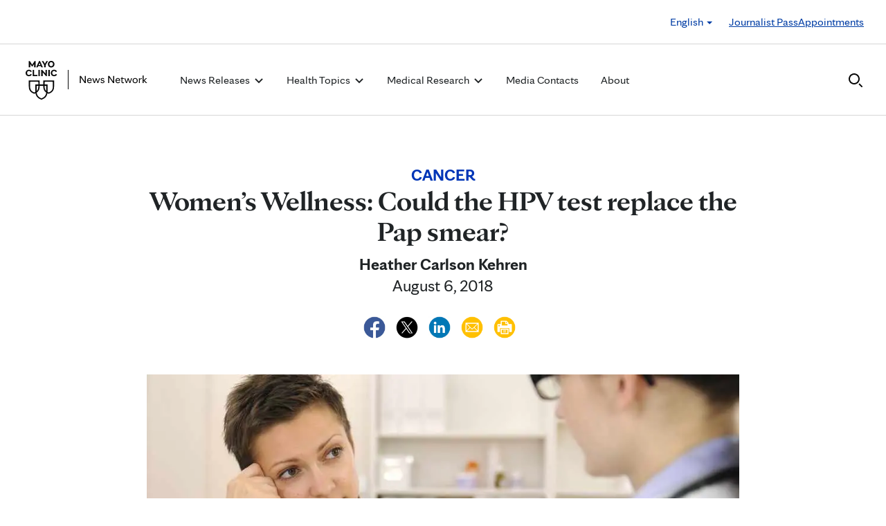

--- FILE ---
content_type: text/html; charset=UTF-8
request_url: https://newsnetwork.mayoclinic.org/discussion/womens-wellness-could-the-hpv-test-replace-the-pap-smear/
body_size: 23026
content:
<!DOCTYPE html>
    <html lang="en-US">
    <!-- This is the velocity theme -->
    <head>
        <!-- Meta -->
        <meta charset="UTF-8">
        <meta name="viewport" content="width=device-width, initial-scale=1">
        <link rel="profile" href="http://gmpg.org/xfn/11">
        <meta http-equiv="X-UA-Compatible" content="IE-10" />
        <title>Women&#039;s Wellness: Could the HPV test replace the Pap smear? - Mayo Clinic News Network</title>

        <!-- add wordpress hook -->
                <script type="text/javascript">
            chAnalyticsSendPageView = function(url) {return true;}
            chAnalyticsSendEvent = function(eventAction, data) {return true;}
            var chHistory = {elements: {}, data: {}};
            var chSiteUrl = "https://newsnetwork.mayoclinic.org/";
            var chCurrentPageUrl = "https://newsnetwork.mayoclinic.org/discussion/womens-wellness-could-the-hpv-test-replace-the-pap-smear/";
            var chIsSubdirectorySite = false;
            var chSiteRoot = "/";
        </script>
        <meta name='robots' content='index, follow, max-image-preview:large, max-snippet:-1, max-video-preview:-1' />

	<link rel="canonical" href="https://newsnetwork.mayoclinic.org/discussion/womens-wellness-could-the-hpv-test-replace-the-pap-smear/" />
	<meta property="og:locale" content="en_US" />
	<meta property="og:type" content="article" />
	<meta property="og:title" content="Women&#039;s Wellness: Could the HPV test replace the Pap smear? - Mayo Clinic News Network" />
	<meta property="og:description" content="Not yet, according to Dr. Margaret Long, a Mayo Clinic OB-GYN. But she said the study published in JAMA raises the question of whether it might make sense to replace the Pap smear test with the HPV test in the future. “The HPV test could potentially replace Pap testing for most women. It’s a better first [&hellip;]" />
	<meta property="og:url" content="https://newsnetwork.mayoclinic.org/discussion/womens-wellness-could-the-hpv-test-replace-the-pap-smear/" />
	<meta property="og:site_name" content="Mayo Clinic News Network" />
	<meta property="article:published_time" content="2018-08-06T17:01:19+00:00" />
	<meta property="article:modified_time" content="2018-10-31T23:40:44+00:00" />
	<meta property="og:image" content="https://cdn.prod-carehubs.net/n7-mcnn/7bcc9724adf7b803/uploads/2017/07/Doctor-worried-patient_shutterstock_103104014_16x9.jpg" />
	<meta name="author" content="Heather Carlson Kehren" />
	<meta name="twitter:card" content="summary_large_image" />
	<meta name="twitter:label1" content="Written by" />
	<meta name="twitter:data1" content="Heather Carlson Kehren" />
	<meta name="twitter:label2" content="Est. reading time" />
	<meta name="twitter:data2" content="4 minutes" />
	<script type="application/ld+json" class="yoast-schema-graph">{"@context":"https://schema.org","@graph":[{"@type":"Article","@id":"https://newsnetwork.mayoclinic.org/discussion/womens-wellness-could-the-hpv-test-replace-the-pap-smear/#article","author":{"name":"Heather Carlson Kehren","@id":"https://newsnetwork.mayoclinic.org/#/schema/person/99c5890418e32950ecc2a162d003205d"},"headline":"Women&#8217;s Wellness: Could the HPV test replace the Pap smear?","datePublished":"2018-08-06T17:01:19+00:00","dateModified":"2018-10-31T23:40:44+00:00","mainEntityOfPage":{"@id":"https://newsnetwork.mayoclinic.org/discussion/womens-wellness-could-the-hpv-test-replace-the-pap-smear/"},"image":{"@id":"https://newsnetwork.mayoclinic.org/discussion/womens-wellness-could-the-hpv-test-replace-the-pap-smear/#primaryimage"},"inLanguage":"en-US"},{"@type":"WebPage","@id":"https://newsnetwork.mayoclinic.org/discussion/womens-wellness-could-the-hpv-test-replace-the-pap-smear/","url":"https://newsnetwork.mayoclinic.org/discussion/womens-wellness-could-the-hpv-test-replace-the-pap-smear/"},{"@type":"ImageObject","@id":"https://newsnetwork.mayoclinic.org/discussion/womens-wellness-could-the-hpv-test-replace-the-pap-smear/#primaryimage","url":"https://newsnetwork.mayoclinic.org/n7-mcnn/7bcc9724adf7b803/uploads/2017/07/Doctor-worried-patient_shutterstock_103104014_16x9.jpg"},{"@type":"WebSite","@id":"https://newsnetwork.mayoclinic.org/#website","url":"https://newsnetwork.mayoclinic.org/","name":"Mayo Clinic News Network"},{"@type":"Organization","@id":"https://newsnetwork.mayoclinic.org/#organization","name":"Mayo Clinic","url":"https://newsnetwork.mayoclinic.org/","logo":{"@type":"ImageObject","@id":"https://newsnetwork.mayoclinic.org/#/schema/logo/image/","url":"https://newsnetwork.mayoclinic.org/n7-mcnn/7bcc9724adf7b803/uploads/2022/08/MayoClinic_PrimaryLogomark_Black.jpg"}},{"@type":"Person","@id":"https://newsnetwork.mayoclinic.org/#/schema/person/99c5890418e32950ecc2a162d003205d","name":"Heather Carlson Kehren","url":"https://newsnetwork.mayoclinic.org/author/00-75a234d8a2f5157d128376/"}]}</script>


<link rel='dns-prefetch' href='//newsnetwork.mayoclinic.org' />
<style id='wp-img-auto-sizes-contain-inline-css' type='text/css'>
img:is([sizes=auto i],[sizes^="auto," i]){contain-intrinsic-size:3000px 1500px}
/*# sourceURL=wp-img-auto-sizes-contain-inline-css */
</style>
<link rel='stylesheet' id='et-hub-style-css' href='https://newsnetwork.mayoclinic.org/wp-content/plugins/8020-hub-core/_inc/css/velocity-hub.css?ver=336289' type='text/css' media='all' />
<link rel='stylesheet' id='carehubs-app-mayo-general-css' href='https://newsnetwork.mayoclinic.org/wp-content/plugins/carehubs-app-custom-mayogeneral/Public/css/app-mayogeneral.css?ver=1.0.11' type='text/css' media='all' />
<link rel='stylesheet' id='carehubs-app-mayonn-css' href='https://newsnetwork.mayoclinic.org/wp-content/plugins/carehubs-app-custom-mayonn/Public/css/app-mayonn-v2.css?ver=1.0.40' type='text/css' media='all' />
<link rel='stylesheet' id='carehubs-app-integrations-css' href='https://newsnetwork.mayoclinic.org/wp-content/plugins/carehubs-app-integrations/Public/css/app-integrations.css?ver=4.2.167' type='text/css' media='all' />
<link rel='stylesheet' id='carehubs-app-podcasts-css' href='https://newsnetwork.mayoclinic.org/wp-content/plugins/carehubs-app-podcasts/Public/css/app-podcasts.css?ver=4.2.167' type='text/css' media='all' />
<link rel='stylesheet' id='carehubs-core-css' href='https://newsnetwork.mayoclinic.org/wp-content/plugins/carehubs-core/Public/css/app-core.css?ver=4.2.167' type='text/css' media='all' />
<link rel='stylesheet' id='app-core-post-archive-Stack-css' href='https://newsnetwork.mayoclinic.org/wp-content/plugins/carehubs-core/Public/css/PostArchive/app-core-post-archive-Stack.css?ver=4.2.167' type='text/css' media='all' />
<link rel='stylesheet' id='wp-block-library-css' href='https://newsnetwork.mayoclinic.org/wp-includes/css/dist/block-library/style.min.css?ver=6.9' type='text/css' media='all' />
<style id='wp-block-library-theme-inline-css' type='text/css'>
.wp-block-audio :where(figcaption){color:#555;font-size:13px;text-align:center}.is-dark-theme .wp-block-audio :where(figcaption){color:#ffffffa6}.wp-block-audio{margin:0 0 1em}.wp-block-code{border:1px solid #ccc;border-radius:4px;font-family:Menlo,Consolas,monaco,monospace;padding:.8em 1em}.wp-block-embed :where(figcaption){color:#555;font-size:13px;text-align:center}.is-dark-theme .wp-block-embed :where(figcaption){color:#ffffffa6}.wp-block-embed{margin:0 0 1em}.blocks-gallery-caption{color:#555;font-size:13px;text-align:center}.is-dark-theme .blocks-gallery-caption{color:#ffffffa6}:root :where(.wp-block-image figcaption){color:#555;font-size:13px;text-align:center}.is-dark-theme :root :where(.wp-block-image figcaption){color:#ffffffa6}.wp-block-image{margin:0 0 1em}.wp-block-pullquote{border-bottom:4px solid;border-top:4px solid;color:currentColor;margin-bottom:1.75em}.wp-block-pullquote :where(cite),.wp-block-pullquote :where(footer),.wp-block-pullquote__citation{color:currentColor;font-size:.8125em;font-style:normal;text-transform:uppercase}.wp-block-quote{border-left:.25em solid;margin:0 0 1.75em;padding-left:1em}.wp-block-quote cite,.wp-block-quote footer{color:currentColor;font-size:.8125em;font-style:normal;position:relative}.wp-block-quote:where(.has-text-align-right){border-left:none;border-right:.25em solid;padding-left:0;padding-right:1em}.wp-block-quote:where(.has-text-align-center){border:none;padding-left:0}.wp-block-quote.is-large,.wp-block-quote.is-style-large,.wp-block-quote:where(.is-style-plain){border:none}.wp-block-search .wp-block-search__label{font-weight:700}.wp-block-search__button{border:1px solid #ccc;padding:.375em .625em}:where(.wp-block-group.has-background){padding:1.25em 2.375em}.wp-block-separator.has-css-opacity{opacity:.4}.wp-block-separator{border:none;border-bottom:2px solid;margin-left:auto;margin-right:auto}.wp-block-separator.has-alpha-channel-opacity{opacity:1}.wp-block-separator:not(.is-style-wide):not(.is-style-dots){width:100px}.wp-block-separator.has-background:not(.is-style-dots){border-bottom:none;height:1px}.wp-block-separator.has-background:not(.is-style-wide):not(.is-style-dots){height:2px}.wp-block-table{margin:0 0 1em}.wp-block-table td,.wp-block-table th{word-break:normal}.wp-block-table :where(figcaption){color:#555;font-size:13px;text-align:center}.is-dark-theme .wp-block-table :where(figcaption){color:#ffffffa6}.wp-block-video :where(figcaption){color:#555;font-size:13px;text-align:center}.is-dark-theme .wp-block-video :where(figcaption){color:#ffffffa6}.wp-block-video{margin:0 0 1em}:root :where(.wp-block-template-part.has-background){margin-bottom:0;margin-top:0;padding:1.25em 2.375em}
/*# sourceURL=/wp-includes/css/dist/block-library/theme.min.css */
</style>
<style id='classic-theme-styles-inline-css' type='text/css'>
/*! This file is auto-generated */
.wp-block-button__link{color:#fff;background-color:#32373c;border-radius:9999px;box-shadow:none;text-decoration:none;padding:calc(.667em + 2px) calc(1.333em + 2px);font-size:1.125em}.wp-block-file__button{background:#32373c;color:#fff;text-decoration:none}
/*# sourceURL=/wp-includes/css/classic-themes.min.css */
</style>
<link rel='stylesheet' id='carehubs_block_information_link_container-css' href='https://newsnetwork.mayoclinic.org/wp-content/plugins/carehubs-core/Core/Blocks/InformationLinkContainer/InformationLinkContainerBlock.css?ver=4.2.167' type='text/css' media='all' />
<link rel='stylesheet' id='carehubs_block_resource_group-css' href='https://newsnetwork.mayoclinic.org/wp-content/plugins/carehubs-core/Core/Blocks/ResourceGroup/ResourceGroupBlock.css?ver=4.2.167' type='text/css' media='all' />
<link rel='stylesheet' id='carehubs_block_youtube_overlay_playlist-css' href='https://newsnetwork.mayoclinic.org/wp-content/plugins/carehubs-core/Core/Blocks/YoutubeOverlayPlaylist/YoutubeOverlayPlaylistBlock.css?ver=4.2.167' type='text/css' media='all' />
<link rel='stylesheet' id='block-style-image-caption-alignment-css' href='https://newsnetwork.mayoclinic.org/wp-content/plugins/carehubs-core/Public/css/app-core-block-style-image-caption-alignment.css?ver=4.2.167' type='text/css' media='all' />
<style id='global-styles-inline-css' type='text/css'>
:root{--wp--preset--aspect-ratio--square: 1;--wp--preset--aspect-ratio--4-3: 4/3;--wp--preset--aspect-ratio--3-4: 3/4;--wp--preset--aspect-ratio--3-2: 3/2;--wp--preset--aspect-ratio--2-3: 2/3;--wp--preset--aspect-ratio--16-9: 16/9;--wp--preset--aspect-ratio--9-16: 9/16;--wp--preset--color--black: #000000;--wp--preset--color--cyan-bluish-gray: #abb8c3;--wp--preset--color--white: #ffffff;--wp--preset--color--pale-pink: #f78da7;--wp--preset--color--vivid-red: #cf2e2e;--wp--preset--color--luminous-vivid-orange: #ff6900;--wp--preset--color--luminous-vivid-amber: #fcb900;--wp--preset--color--light-green-cyan: #7bdcb5;--wp--preset--color--vivid-green-cyan: #00d084;--wp--preset--color--pale-cyan-blue: #8ed1fc;--wp--preset--color--vivid-cyan-blue: #0693e3;--wp--preset--color--vivid-purple: #9b51e0;--wp--preset--color--mc-blue: #0057b8;--wp--preset--color--mc-bright-blue: #009cde;--wp--preset--color--mc-bright-blue-alternate: #008BCC;--wp--preset--color--mc-body-text: #080808;--wp--preset--gradient--vivid-cyan-blue-to-vivid-purple: linear-gradient(135deg,rgb(6,147,227) 0%,rgb(155,81,224) 100%);--wp--preset--gradient--light-green-cyan-to-vivid-green-cyan: linear-gradient(135deg,rgb(122,220,180) 0%,rgb(0,208,130) 100%);--wp--preset--gradient--luminous-vivid-amber-to-luminous-vivid-orange: linear-gradient(135deg,rgb(252,185,0) 0%,rgb(255,105,0) 100%);--wp--preset--gradient--luminous-vivid-orange-to-vivid-red: linear-gradient(135deg,rgb(255,105,0) 0%,rgb(207,46,46) 100%);--wp--preset--gradient--very-light-gray-to-cyan-bluish-gray: linear-gradient(135deg,rgb(238,238,238) 0%,rgb(169,184,195) 100%);--wp--preset--gradient--cool-to-warm-spectrum: linear-gradient(135deg,rgb(74,234,220) 0%,rgb(151,120,209) 20%,rgb(207,42,186) 40%,rgb(238,44,130) 60%,rgb(251,105,98) 80%,rgb(254,248,76) 100%);--wp--preset--gradient--blush-light-purple: linear-gradient(135deg,rgb(255,206,236) 0%,rgb(152,150,240) 100%);--wp--preset--gradient--blush-bordeaux: linear-gradient(135deg,rgb(254,205,165) 0%,rgb(254,45,45) 50%,rgb(107,0,62) 100%);--wp--preset--gradient--luminous-dusk: linear-gradient(135deg,rgb(255,203,112) 0%,rgb(199,81,192) 50%,rgb(65,88,208) 100%);--wp--preset--gradient--pale-ocean: linear-gradient(135deg,rgb(255,245,203) 0%,rgb(182,227,212) 50%,rgb(51,167,181) 100%);--wp--preset--gradient--electric-grass: linear-gradient(135deg,rgb(202,248,128) 0%,rgb(113,206,126) 100%);--wp--preset--gradient--midnight: linear-gradient(135deg,rgb(2,3,129) 0%,rgb(40,116,252) 100%);--wp--preset--gradient--mc-black-overlay-gradient: linear-gradient(180deg, rgba(0,0,0,0) 27.4%, rgba(0,0,0,.56) 58.85%, rgba(0,0,0,.8) 100%);--wp--preset--font-size--small: 13px;--wp--preset--font-size--medium: 20px;--wp--preset--font-size--large: 36px;--wp--preset--font-size--x-large: 42px;--wp--preset--spacing--20: 0.44rem;--wp--preset--spacing--30: 0.67rem;--wp--preset--spacing--40: 1rem;--wp--preset--spacing--50: 1.5rem;--wp--preset--spacing--60: 2.25rem;--wp--preset--spacing--70: 3.38rem;--wp--preset--spacing--80: 5.06rem;--wp--preset--shadow--natural: 6px 6px 9px rgba(0, 0, 0, 0.2);--wp--preset--shadow--deep: 12px 12px 50px rgba(0, 0, 0, 0.4);--wp--preset--shadow--sharp: 6px 6px 0px rgba(0, 0, 0, 0.2);--wp--preset--shadow--outlined: 6px 6px 0px -3px rgb(255, 255, 255), 6px 6px rgb(0, 0, 0);--wp--preset--shadow--crisp: 6px 6px 0px rgb(0, 0, 0);}:root :where(.is-layout-flow) > :first-child{margin-block-start: 0;}:root :where(.is-layout-flow) > :last-child{margin-block-end: 0;}:root :where(.is-layout-flow) > *{margin-block-start: 24px;margin-block-end: 0;}:root :where(.is-layout-constrained) > :first-child{margin-block-start: 0;}:root :where(.is-layout-constrained) > :last-child{margin-block-end: 0;}:root :where(.is-layout-constrained) > *{margin-block-start: 24px;margin-block-end: 0;}:root :where(.is-layout-flex){gap: 24px;}:root :where(.is-layout-grid){gap: 24px;}body .is-layout-flex{display: flex;}.is-layout-flex{flex-wrap: wrap;align-items: center;}.is-layout-flex > :is(*, div){margin: 0;}body .is-layout-grid{display: grid;}.is-layout-grid > :is(*, div){margin: 0;}.has-black-color{color: var(--wp--preset--color--black) !important;}.has-cyan-bluish-gray-color{color: var(--wp--preset--color--cyan-bluish-gray) !important;}.has-white-color{color: var(--wp--preset--color--white) !important;}.has-pale-pink-color{color: var(--wp--preset--color--pale-pink) !important;}.has-vivid-red-color{color: var(--wp--preset--color--vivid-red) !important;}.has-luminous-vivid-orange-color{color: var(--wp--preset--color--luminous-vivid-orange) !important;}.has-luminous-vivid-amber-color{color: var(--wp--preset--color--luminous-vivid-amber) !important;}.has-light-green-cyan-color{color: var(--wp--preset--color--light-green-cyan) !important;}.has-vivid-green-cyan-color{color: var(--wp--preset--color--vivid-green-cyan) !important;}.has-pale-cyan-blue-color{color: var(--wp--preset--color--pale-cyan-blue) !important;}.has-vivid-cyan-blue-color{color: var(--wp--preset--color--vivid-cyan-blue) !important;}.has-vivid-purple-color{color: var(--wp--preset--color--vivid-purple) !important;}.has-mc-blue-color{color: var(--wp--preset--color--mc-blue) !important;}.has-mc-bright-blue-color{color: var(--wp--preset--color--mc-bright-blue) !important;}.has-mc-bright-blue-alternate-color{color: var(--wp--preset--color--mc-bright-blue-alternate) !important;}.has-mc-body-text-color{color: var(--wp--preset--color--mc-body-text) !important;}.has-black-background-color{background-color: var(--wp--preset--color--black) !important;}.has-cyan-bluish-gray-background-color{background-color: var(--wp--preset--color--cyan-bluish-gray) !important;}.has-white-background-color{background-color: var(--wp--preset--color--white) !important;}.has-pale-pink-background-color{background-color: var(--wp--preset--color--pale-pink) !important;}.has-vivid-red-background-color{background-color: var(--wp--preset--color--vivid-red) !important;}.has-luminous-vivid-orange-background-color{background-color: var(--wp--preset--color--luminous-vivid-orange) !important;}.has-luminous-vivid-amber-background-color{background-color: var(--wp--preset--color--luminous-vivid-amber) !important;}.has-light-green-cyan-background-color{background-color: var(--wp--preset--color--light-green-cyan) !important;}.has-vivid-green-cyan-background-color{background-color: var(--wp--preset--color--vivid-green-cyan) !important;}.has-pale-cyan-blue-background-color{background-color: var(--wp--preset--color--pale-cyan-blue) !important;}.has-vivid-cyan-blue-background-color{background-color: var(--wp--preset--color--vivid-cyan-blue) !important;}.has-vivid-purple-background-color{background-color: var(--wp--preset--color--vivid-purple) !important;}.has-mc-blue-background-color{background-color: var(--wp--preset--color--mc-blue) !important;}.has-mc-bright-blue-background-color{background-color: var(--wp--preset--color--mc-bright-blue) !important;}.has-mc-bright-blue-alternate-background-color{background-color: var(--wp--preset--color--mc-bright-blue-alternate) !important;}.has-mc-body-text-background-color{background-color: var(--wp--preset--color--mc-body-text) !important;}.has-black-border-color{border-color: var(--wp--preset--color--black) !important;}.has-cyan-bluish-gray-border-color{border-color: var(--wp--preset--color--cyan-bluish-gray) !important;}.has-white-border-color{border-color: var(--wp--preset--color--white) !important;}.has-pale-pink-border-color{border-color: var(--wp--preset--color--pale-pink) !important;}.has-vivid-red-border-color{border-color: var(--wp--preset--color--vivid-red) !important;}.has-luminous-vivid-orange-border-color{border-color: var(--wp--preset--color--luminous-vivid-orange) !important;}.has-luminous-vivid-amber-border-color{border-color: var(--wp--preset--color--luminous-vivid-amber) !important;}.has-light-green-cyan-border-color{border-color: var(--wp--preset--color--light-green-cyan) !important;}.has-vivid-green-cyan-border-color{border-color: var(--wp--preset--color--vivid-green-cyan) !important;}.has-pale-cyan-blue-border-color{border-color: var(--wp--preset--color--pale-cyan-blue) !important;}.has-vivid-cyan-blue-border-color{border-color: var(--wp--preset--color--vivid-cyan-blue) !important;}.has-vivid-purple-border-color{border-color: var(--wp--preset--color--vivid-purple) !important;}.has-mc-blue-border-color{border-color: var(--wp--preset--color--mc-blue) !important;}.has-mc-bright-blue-border-color{border-color: var(--wp--preset--color--mc-bright-blue) !important;}.has-mc-bright-blue-alternate-border-color{border-color: var(--wp--preset--color--mc-bright-blue-alternate) !important;}.has-mc-body-text-border-color{border-color: var(--wp--preset--color--mc-body-text) !important;}.has-vivid-cyan-blue-to-vivid-purple-gradient-background{background: var(--wp--preset--gradient--vivid-cyan-blue-to-vivid-purple) !important;}.has-light-green-cyan-to-vivid-green-cyan-gradient-background{background: var(--wp--preset--gradient--light-green-cyan-to-vivid-green-cyan) !important;}.has-luminous-vivid-amber-to-luminous-vivid-orange-gradient-background{background: var(--wp--preset--gradient--luminous-vivid-amber-to-luminous-vivid-orange) !important;}.has-luminous-vivid-orange-to-vivid-red-gradient-background{background: var(--wp--preset--gradient--luminous-vivid-orange-to-vivid-red) !important;}.has-very-light-gray-to-cyan-bluish-gray-gradient-background{background: var(--wp--preset--gradient--very-light-gray-to-cyan-bluish-gray) !important;}.has-cool-to-warm-spectrum-gradient-background{background: var(--wp--preset--gradient--cool-to-warm-spectrum) !important;}.has-blush-light-purple-gradient-background{background: var(--wp--preset--gradient--blush-light-purple) !important;}.has-blush-bordeaux-gradient-background{background: var(--wp--preset--gradient--blush-bordeaux) !important;}.has-luminous-dusk-gradient-background{background: var(--wp--preset--gradient--luminous-dusk) !important;}.has-pale-ocean-gradient-background{background: var(--wp--preset--gradient--pale-ocean) !important;}.has-electric-grass-gradient-background{background: var(--wp--preset--gradient--electric-grass) !important;}.has-midnight-gradient-background{background: var(--wp--preset--gradient--midnight) !important;}.has-mc-black-overlay-gradient-gradient-background{background: var(--wp--preset--gradient--mc-black-overlay-gradient) !important;}.has-small-font-size{font-size: var(--wp--preset--font-size--small) !important;}.has-medium-font-size{font-size: var(--wp--preset--font-size--medium) !important;}.has-large-font-size{font-size: var(--wp--preset--font-size--large) !important;}.has-x-large-font-size{font-size: var(--wp--preset--font-size--x-large) !important;}
:root :where(.wp-block-pullquote){font-size: 1.5em;line-height: 1.6;}
/*# sourceURL=global-styles-inline-css */
</style>
<link rel='stylesheet' id='velocity-theme-bootstrap-css-css' href='https://newsnetwork.mayoclinic.org/wp-content/themes/velocity/Public/css/bootstrap.min.css?ver=1.0.73' type='text/css' media='all' />
<link rel='stylesheet' id='velocity-theme-css-css' href='https://newsnetwork.mayoclinic.org/wp-content/themes/velocity/style.css?ver=1.0.73' type='text/css' media='all' />
<link rel='stylesheet' id='velocity-theme-header-header14-css-css' href='https://newsnetwork.mayoclinic.org/wp-content/themes/velocity/Public/css/Headers/Header14.css?ver=1.0.73' type='text/css' media='all' />
<script type="text/javascript" src="https://newsnetwork.mayoclinic.org/wp-includes/js/jquery/jquery.min.js?ver=3.7.1" id="jquery-core-js"></script>
<link rel='shortlink' href='https://newsnetwork.mayoclinic.org/?p=197091' />
			<script type="text/javascript">
			var etajaxurl = "https://newsnetwork.mayoclinic.org/wp-load.php";
			var hub = "https://newsnetwork.mayoclinic.org/wp-content/plugins/8020-hub-core";        	var current_page = "discussion";
          var current_module = "womens-wellness-could-the-hpv-test-replace-the-pap-smear";
          var current_action = "";			</script>      <link rel="apple-touch-icon" href="https://newsnetwork.mayoclinic.org/wp-content/plugins/carehubs-core/Public/images/carehubs-iOS.png"/>
      <link rel="icon" href="https://www.mayoclinic.org/styles/img/gbs/shields.ico" type="image/x-icon" />
      <link rel="shortcut icon" href="https://www.mayoclinic.org/styles/img/gbs/shields.ico" type="image/x-icon" /><script>jq = jQuery;</script><style>:root{--ch-accent-color: #0057B8;--ch-accent-color-alpha-60: #0057B899;}</style><link rel="preload" href="https://newsnetwork.mayoclinic.org/wp-content/plugins/carehubs-core/Public/css/app-core-deferred.css?ver=4.2.167" as="style" onload="this.onload=null;this.rel='stylesheet'" id="app-core-deferred-css">
      <noscript><link rel="stylesheet" id="app-core-deferred-css" href="https://newsnetwork.mayoclinic.org/wp-content/plugins/carehubs-core/Public/css/app-core-deferred.css?ver=4.2.167"></noscript><link rel="preload" href="https://newsnetwork.mayoclinic.org/wp-content/plugins/carehubs-core/Public/third-party-files/bootstrap-icons/bootstrap-icons.min.css?ver=4.2.167" as="style" onload="this.onload=null;this.rel='stylesheet'" id="app-core-bootstrap-icons-css">
      <noscript><link rel="stylesheet" id="app-core-bootstrap-icons-css" href="https://newsnetwork.mayoclinic.org/wp-content/plugins/carehubs-core/Public/third-party-files/bootstrap-icons/bootstrap-icons.min.css?ver=4.2.167"></noscript><link rel="preload" href="https://newsnetwork.mayoclinic.org/wp-content/plugins/carehubs-app-community/Public/css/app-community-deferred.css?ver=4.4.54" as="style" onload="this.onload=null;this.rel='stylesheet'" id="app-community-deferred-css">
      <noscript><link rel="stylesheet" id="app-community-deferred-css" href="https://newsnetwork.mayoclinic.org/wp-content/plugins/carehubs-app-community/Public/css/app-community-deferred.css?ver=4.4.54"></noscript><link rel="preload" href="https://newsnetwork.mayoclinic.org/wp-content/plugins/carehubs-app-custom-mayonn/Public/css/app-mayonn-deferred-v2.css?ver=1.0.40" as="style" onload="this.onload=null;this.rel='stylesheet'" id="app-mayonn-deferred-css">
      <noscript><link rel="stylesheet" id="app-mayonn-deferred-css" href="https://newsnetwork.mayoclinic.org/wp-content/plugins/carehubs-app-custom-mayonn/Public/css/app-mayonn-deferred-v2.css?ver=1.0.40"></noscript><link rel="preload" href="/wp-content/themes/velocity/Public/css/velocity-deferred.css?ver=1.0.73" as="style" onload="this.onload=null;this.rel='stylesheet'" id="velocity-deferred-css">
      <noscript><link rel="stylesheet" id="velocity-deferred-css" href="/wp-content/themes/velocity/Public/css/velocity-deferred.css?ver=1.0.73"></noscript><link rel="preload" href="/wp-content/themes/velocity/Public/css/Footers/Footer3.css?ver=4.2.167" as="style" onload="this.onload=null;this.rel='stylesheet'" id="velocity-theme-footer-footer3-css-deferred-css">
      <noscript><link rel="stylesheet" id="velocity-theme-footer-footer3-css-deferred-css" href="/wp-content/themes/velocity/Public/css/Footers/Footer3.css?ver=4.2.167"></noscript>      <script>
        // Adjustments for preloading on ie. "window.document.documentMode" only fires on IE.
        window.addEventListener('load', function() {
            if (window.document.documentMode) {
              // Dynamically load the things that relied on preload.
              var links = document.getElementsByTagName('link');
              for (var i = 0; i < links.length; i++) {
                  var link = links[i];
                  // qualify links to those with rel=preload and as=style attrs
                  if (link.rel === 'preload' && link.getAttribute('as') === 'style') {
                      // prevent re-running on link
                      link.setAttribute('rel', 'stylesheet');
                      // Set the onload to null to prevent the load from happening again if a 3rd-party library includes a polyfill or fires another load event.
                      link.setAttribute('onload', '');
                  }
              }
            }
        });
      </script>	<script type="text/javascript">
		/*setting global variables for use in subsequent JS files*/
		var uri_0 = "discussion";
		var uri_1 = "womens-wellness-could-the-hpv-test-replace-the-pap-smear";
		var uri_3 = "";
		var ets_ajax_url = "https://newsnetwork.mayoclinic.org/wp-load.php";
	</script>


        <link rel="stylesheet" href="/hub-hosted/mc-general/css/mc-fonts.css?ver=20240305">
<link rel="stylesheet" href="/hub-hosted/mc-general/css/mcorg-base.css?ver=20241210">
<meta name="msvalidate.01" content="1F71DB1829C969F442A57F69B3ADB0C7" /><style>
        #menu-item-topics {display:none;}
body.ch-user-profile  p.ch-post-archive-block-no-posts{display:none;}
.ch-main p {margin-bottom:1.5em;}

.page-id-78618 main hr {border-bottom: 1px solid #f1f1ef !important;margin-top: 24px;
margin-bottom: 24px;}
.page-id-78618 main ul {margin-top:16px; list-style: none;padding-left: 0px;}
.page-id-78618 main li {padding-left: 0px;font-size: 16px;margin-bottom:16px;}


.ch-child-term-navigation.style-default {z-index: 1;
position: relative;}

.single-podcast-episode .wp-container-1 {display:none;}

.ch-404-text {line-height: 55px;}
.single-post .wp-block-image {margin-bottom:24px;margin-top:24px;}
.single-post .stack-image img {width:100%;}
.home-three-stack .row {display: flex !important;}
.ratio-306-254 img {width:100%;}

.header14 .menu-item:not(.ch-mega-menu) ul.dropdown-menu {
	border-radius: 0;
	padding: 24px 15px !important;
	margin: 16px auto 0px;
	border: none;
}

.header14 .menu-item:not(.ch-mega-menu) ul.dropdown-menu li {
	padding: 0;
	flex-grow: 1;
	flex-basis: 0;
	margin-bottom: 0px;
}

.header14 .menu-item:not(.ch-mega-menu) ul.dropdown-menu li + li {
	margin-top: 24px;
}

.header14 .menu-item:not(.ch-mega-menu) ul.dropdown-menu li a {
	font-size: 20px;
	line-height: 24px;
}

.header14 .menu-item:not(.ch-mega-menu) ul.dropdown-menu .ch-menu-column li {
	margin-bottom: 24px;
}

.menu-item:not(.ch-mega-menu) .dropdown-menu > .active > a, .dropdown-menu > .active > a:focus, .dropdown-menu > .active > a:hover {
	background: none !important;
	color: #0057b8;
}

.menu-item:not(.ch-mega-menu) .dropdown-menu > li > a:focus, .dropdown-menu > li > a:hover {
	background: none !important;
}

@media (max-width:600px) {
	.header14 .ch-logo svg {max-height: 48px;}
}

.ch-child-term-navigation-description {display:none;}
.wp-block-query-title + .form-group {margin-bottom:32px;}

.ratio-636-431.home-featured-article img {aspect-ratio:16/9;}
.single-post .stack-image img {aspect-ratio: 1/1;
  object-fit: cover;}
figcaption.wp-element-caption {position: static;
  color: #555;
  padding: 8px 0 0 0;
  width: auto;
  font-size: 16px;
  line-height: 1.4;}
.wp-block-post-author__content {text-align: center;}
.wp-block-post-author__byline {display:none;}
.wp-block-post-author__name {font-weight:bold;margin-bottom: 0 !important;}
.ch-breadcrumb {display:none !important;}
        </style>
        <script>
        
        </script>
        <style>body {
                font-family: 'mayo-sans';
            }a {color: var(--ch-link-color);}h1,h2,h3,h4,h5,h6,.h1,.h2,.h3,.h4,.h5,.h6 {
                font-family: 'mayo-display';
            }body, p {
                color: var(--ch-text-color);
            }:root {--ch-link-color: #003DA5;--ch-text-color: #202426;}</style>    
<script>(window.BOOMR_mq=window.BOOMR_mq||[]).push(["addVar",{"rua.upush":"false","rua.cpush":"false","rua.upre":"false","rua.cpre":"false","rua.uprl":"false","rua.cprl":"false","rua.cprf":"false","rua.trans":"SJ-18510778-87e4-4604-9970-97a3d3b91467","rua.cook":"false","rua.ims":"false","rua.ufprl":"false","rua.cfprl":"false","rua.isuxp":"false","rua.texp":"norulematch","rua.ceh":"false","rua.ueh":"false","rua.ieh.st":"0"}]);</script>
                              <script>!function(e){var n="https://s.go-mpulse.net/boomerang/";if("False"=="True")e.BOOMR_config=e.BOOMR_config||{},e.BOOMR_config.PageParams=e.BOOMR_config.PageParams||{},e.BOOMR_config.PageParams.pci=!0,n="https://s2.go-mpulse.net/boomerang/";if(window.BOOMR_API_key="NJZT6-H67D6-8KWPT-88NKA-6UV3Y",function(){function e(){if(!o){var e=document.createElement("script");e.id="boomr-scr-as",e.src=window.BOOMR.url,e.async=!0,i.parentNode.appendChild(e),o=!0}}function t(e){o=!0;var n,t,a,r,d=document,O=window;if(window.BOOMR.snippetMethod=e?"if":"i",t=function(e,n){var t=d.createElement("script");t.id=n||"boomr-if-as",t.src=window.BOOMR.url,BOOMR_lstart=(new Date).getTime(),e=e||d.body,e.appendChild(t)},!window.addEventListener&&window.attachEvent&&navigator.userAgent.match(/MSIE [67]\./))return window.BOOMR.snippetMethod="s",void t(i.parentNode,"boomr-async");a=document.createElement("IFRAME"),a.src="about:blank",a.title="",a.role="presentation",a.loading="eager",r=(a.frameElement||a).style,r.width=0,r.height=0,r.border=0,r.display="none",i.parentNode.appendChild(a);try{O=a.contentWindow,d=O.document.open()}catch(_){n=document.domain,a.src="javascript:var d=document.open();d.domain='"+n+"';void(0);",O=a.contentWindow,d=O.document.open()}if(n)d._boomrl=function(){this.domain=n,t()},d.write("<bo"+"dy onload='document._boomrl();'>");else if(O._boomrl=function(){t()},O.addEventListener)O.addEventListener("load",O._boomrl,!1);else if(O.attachEvent)O.attachEvent("onload",O._boomrl);d.close()}function a(e){window.BOOMR_onload=e&&e.timeStamp||(new Date).getTime()}if(!window.BOOMR||!window.BOOMR.version&&!window.BOOMR.snippetExecuted){window.BOOMR=window.BOOMR||{},window.BOOMR.snippetStart=(new Date).getTime(),window.BOOMR.snippetExecuted=!0,window.BOOMR.snippetVersion=12,window.BOOMR.url=n+"NJZT6-H67D6-8KWPT-88NKA-6UV3Y";var i=document.currentScript||document.getElementsByTagName("script")[0],o=!1,r=document.createElement("link");if(r.relList&&"function"==typeof r.relList.supports&&r.relList.supports("preload")&&"as"in r)window.BOOMR.snippetMethod="p",r.href=window.BOOMR.url,r.rel="preload",r.as="script",r.addEventListener("load",e),r.addEventListener("error",function(){t(!0)}),setTimeout(function(){if(!o)t(!0)},3e3),BOOMR_lstart=(new Date).getTime(),i.parentNode.appendChild(r);else t(!1);if(window.addEventListener)window.addEventListener("load",a,!1);else if(window.attachEvent)window.attachEvent("onload",a)}}(),"".length>0)if(e&&"performance"in e&&e.performance&&"function"==typeof e.performance.setResourceTimingBufferSize)e.performance.setResourceTimingBufferSize();!function(){if(BOOMR=e.BOOMR||{},BOOMR.plugins=BOOMR.plugins||{},!BOOMR.plugins.AK){var n="false"=="true"?1:0,t="",a="aohnakqxbzpde2ls2aga-f-f4dd15183-clientnsv4-s.akamaihd.net",i="false"=="true"?2:1,o={"ak.v":"39","ak.cp":"1439346","ak.ai":parseInt("887190",10),"ak.ol":"0","ak.cr":9,"ak.ipv":4,"ak.proto":"h2","ak.rid":"6fb8245c","ak.r":51663,"ak.a2":n,"ak.m":"a","ak.n":"essl","ak.bpcip":"3.142.208.0","ak.cport":44474,"ak.gh":"23.57.66.164","ak.quicv":"","ak.tlsv":"tls1.3","ak.0rtt":"","ak.0rtt.ed":"","ak.csrc":"-","ak.acc":"","ak.t":"1769132044","ak.ak":"hOBiQwZUYzCg5VSAfCLimQ==/YBTKrn4G5jxT/MhurmUJ9APH9mm4XoY3AVXb9inRmYlhGdsoI1WbSCW7DgfeBF97utnCjQuWYZstjT099JedfxwVP81rs7L2NY7+jHcZtSe+U2a8HyHuZiT0opFG3qRaN5jhqhsqgzDTAC+ENHAvEfk9Shsk246XLZ/DQJZqOwx5dw+y8LO67r3mA1MlZ0LuJRBQSVl1nUNYlKYoVEjiymm0u/qH7ALVGoDde/Ff043d6dxB0dwjr+5XoTnA1Jzc4eDdEOxNbs05RzwTbVAD5qMtWn7V1E3eo9CBBwBRD37J0GFvdpQ8AXdRxysgMeY7AqkUMrHLmvxVf8bpIWRutGPsDF0OLMODRiwivkhN3Fb5UidoafGW/FCfBQ/+tQzIcENzofJ2PlrIy5eBvdet9jg93H27qp1Fa4Uw4ow7w0=","ak.pv":"11","ak.dpoabenc":"","ak.tf":i};if(""!==t)o["ak.ruds"]=t;var r={i:!1,av:function(n){var t="http.initiator";if(n&&(!n[t]||"spa_hard"===n[t]))o["ak.feo"]=void 0!==e.aFeoApplied?1:0,BOOMR.addVar(o)},rv:function(){var e=["ak.bpcip","ak.cport","ak.cr","ak.csrc","ak.gh","ak.ipv","ak.m","ak.n","ak.ol","ak.proto","ak.quicv","ak.tlsv","ak.0rtt","ak.0rtt.ed","ak.r","ak.acc","ak.t","ak.tf"];BOOMR.removeVar(e)}};BOOMR.plugins.AK={akVars:o,akDNSPreFetchDomain:a,init:function(){if(!r.i){var e=BOOMR.subscribe;e("before_beacon",r.av,null,null),e("onbeacon",r.rv,null,null),r.i=!0}return this},is_complete:function(){return!0}}}}()}(window);</script></head>

    <body class="wp-singular post-template-default single single-post postid-197091 single-format-standard wp-embed-responsive wp-theme-velocity category-cancer category-featured-news category-health-and-wellness tag-newsapp tag-daily tag-dr-margaret-long tag-hpv-test tag-ob-gyn tag-pap-smear tag-womens-wellness ch-custom-platform-template"> <!-- <button data-location="#navigation" class="ch-aria-skip-link" tabindex="0">Skip to Navigation</button> -->
<button data-location="#main" class="ch-aria-skip-link" tabindex="0">Skip to Content</button>
<header id="header">
    <div class="container ch-container top-header header-section">
        <div class="top-header-content">
            <div class="top-header-menu">

                <ul class="nav navbar-nav"><li id="menu-item-349723" class="menu-item menu-item-type-custom menu-item-object-custom menu-item-has-children menu-item-349723 dropdown ch-parent-dropdown-link-li"><a title="English" href="#/" data-toggle="dropdown" class="dropdown-toggle" role="button" aria-haspopup="true" aria-expanded="false" tabindex="0">English <span class="caret"></span></a>
<ul role="menu" class=" dropdown-menu">
	<li id="menu-item-349724" class="menu-item menu-item-type-custom menu-item-object-custom menu-item-349724"><a title="Español" href="/es/">Español</a></li>
	<li id="menu-item-349725" class="text-right menu-item menu-item-type-custom menu-item-object-custom menu-item-349725"><a title="العربية" href="/ar/">العربية</a></li>
	<li id="menu-item-349726" class="menu-item menu-item-type-custom menu-item-object-custom menu-item-349726"><a title="简体中文" href="/mandarin/">简体中文</a></li>
	<li id="menu-item-349727" class="menu-item menu-item-type-custom menu-item-object-custom menu-item-349727"><a title="Português Br" href="/pt/">Português Br</a></li>
</ul>
</li>
<li id="menu-item-287290" class="menu-item menu-item-type-custom menu-item-object-custom menu-item-287290"><a title="Journalist Pass" href="/request-account/">Journalist Pass</a></li>
</ul>
            </div>
            <div class="top-header-smartnav">
                <!--hubcache:@ChSmartNav|hide_register=1-->
            </div>
		   <a href="http://www.mayoclinic.org/appointments?mc_id=us&utm_source=newsnetwork&utm_medium=l&utm_content=appointmentbutton&utm_campaign=mayoclinic&geo=national&placementsite=enterprise&cauid=100722&_ga=2.191197162.1980770420.1605558659-1402702452.1590003945" id="header-appointment-link">Appointments</a>
        </div>
    </div>
<div class="header14">
	<div class="header-container container ch-container">
		<div class="ch-logo">
			<a href="/">
				<svg width="181" height="56" viewBox="0 0 181 56" fill="none" xmlns="http://www.w3.org/2000/svg">
<path fill-rule="evenodd" clip-rule="evenodd" d="M41.955 9.43337C42.5772 9.45662 43.1975 9.35121 43.777 9.12372C44.3566 8.89624 44.883 8.55158 45.3233 8.11132C45.7635 7.67105 46.1082 7.14466 46.3357 6.56508C46.5632 5.9855 46.6686 5.3652 46.6453 4.74301C46.6753 4.11693 46.5749 3.49145 46.3504 2.90623C46.1259 2.321 45.7823 1.7888 45.3413 1.34337C44.9004 0.897934 44.3716 0.548984 43.7887 0.318641C43.2058 0.0882985 42.5813 -0.018411 41.955 0.00527813C41.3247 -0.0251896 40.6951 0.0764994 40.1065 0.303813C39.5179 0.531128 38.9833 0.879041 38.5372 1.32521C38.091 1.77137 37.7431 2.30592 37.5158 2.89453C37.2885 3.48313 37.1868 4.11277 37.2172 4.74301C37.1935 5.36936 37.3003 5.9938 37.5306 6.57674C37.7609 7.15968 38.1099 7.6884 38.5553 8.12938C39.0008 8.57036 39.533 8.91398 40.1182 9.13845C40.7034 9.36292 41.3289 9.46335 41.955 9.43337ZM41.955 1.81035C43.5279 1.81035 44.5512 2.96162 44.5512 4.7288C44.5512 6.49597 43.5184 7.64724 41.955 7.64724C40.3915 7.64724 39.3492 6.49597 39.3492 4.74301C39.3492 2.99005 40.3726 1.81035 41.955 1.81035ZM23.1509 7.55723H27.0216L27.7417 9.23913H29.9306L25.804 0.204268H24.4253L20.2751 9.23913H22.4355L23.1509 7.55723ZM26.3678 5.99852L25.1052 3.02879L23.8426 5.99852H26.3678ZM13.9881 7.8936L11.6998 4.3403V9.23912H9.62467V0.199526H11.0839L14.5187 5.56264L17.9583 0.199526H19.4176V9.23912H17.3424V4.3403L15.0541 7.8936H13.9881ZM31.7878 9.23912H33.8914V6.02694L37.3736 0.199526H35.0853L32.8538 4.14606L30.6223 0.199526H28.3056L31.7878 6.02694V9.23912ZM15.1725 21.9635V12.9239H17.2808V20.22H21.8811V21.9635H15.1725ZM25.5483 12.9239H23.4447V21.9587H25.5483V12.9239ZM12.1499 18.9171L14.0024 19.6467C13.2964 21.2339 11.6998 22.1577 9.74787 22.172C6.68256 22.172 4.59322 19.8031 5.06699 16.5862C5.25235 15.6414 5.7181 14.7745 6.40349 14.0984C7.08889 13.4223 7.96212 12.9684 8.90929 12.796C11.2213 12.4833 13.1827 13.464 13.9597 15.2975L12.1073 16.0271C11.9154 15.5631 11.5848 15.1697 11.1608 14.9009C10.7367 14.632 10.2399 14.5008 9.73839 14.5253C8.14652 14.5253 7.11369 15.6907 7.11369 17.4579C7.11369 19.2251 8.13704 20.3764 9.73839 20.3764C10.2393 20.3972 10.7353 20.27 11.1642 20.0104C11.5931 19.7509 11.936 19.3706 12.1499 18.9171ZM39.9745 12.9239H37.871V21.9587H39.9745V12.9239ZM47.5342 19.9844C47.9599 19.732 48.303 19.3612 48.5214 18.9171L50.3739 19.6609C49.6585 21.2481 48.0619 22.1719 46.1099 22.1719C43.0446 22.1719 40.9553 19.8031 41.4291 16.5862C41.6144 15.6414 42.0802 14.7745 42.7656 14.0984C43.451 13.4223 44.3242 12.9684 45.2714 12.796C47.5976 12.4833 49.559 13.464 50.317 15.2738L48.4646 16.0034C48.2727 15.5394 47.9422 15.146 47.5181 14.8772C47.094 14.6083 46.5972 14.4771 46.0957 14.5015C44.5228 14.5015 43.4994 15.6528 43.4994 17.42C43.4994 19.1872 44.5228 20.3384 46.1241 20.3384C46.6186 20.3598 47.1086 20.2368 47.5342 19.9844ZM28.9735 12.9239H27.5712V21.9635H29.6463V16.4488L34.4456 21.9635H35.848V12.9239H33.7729V18.4386L28.9735 12.9239ZM30.5227 34.0379V28.2537H46.162V37.0793C46.162 42.3898 43.5942 45.7959 38.3305 47.4587C37.6956 47.2611 37.0737 47.0237 36.4686 46.7481V46.9186C35.6916 51.4475 32.8679 54.4462 27.9028 56C22.9424 54.4462 20.114 51.4475 19.337 46.9186C19.337 46.9186 19.3133 46.857 19.3133 46.7481C18.7081 47.0237 18.0863 47.2611 17.4513 47.4587C12.1877 45.7959 9.61987 42.385 9.61987 37.0793V28.249H25.2828V34.0379H30.5227ZM17.436 45.5955C13.1833 43.8902 11.4723 41.3657 11.4723 36.7335V31.0156C11.4723 30.7756 11.5677 30.5454 11.7374 30.3758C11.9071 30.2061 12.1372 30.1107 12.3772 30.1107H22.5302C22.7702 30.1107 23.0004 30.2061 23.1701 30.3758C23.3398 30.5454 23.4351 30.7756 23.4351 31.0156V34.0379H19.119V44.1757V44.8058C18.5752 45.1042 18.0131 45.368 17.436 45.5955ZM23.4304 36.7382V35.895H21.8859C21.6459 35.895 21.4157 35.9903 21.246 36.16C21.0763 36.3297 20.981 36.5598 20.981 36.7998V43.5078C22.696 41.9208 23.4304 39.7843 23.4304 36.7382ZM27.9028 54.1477C32.1336 52.466 34.2277 50.05 34.7014 46.0138C34.7014 46.0138 34.7109 45.9238 34.7299 45.7627C31.9109 43.8536 30.5227 40.9828 30.5227 37.084V35.8997H25.2876V37.084C25.2876 40.9828 23.9231 43.8678 21.0804 45.7627C21.1089 45.9238 21.1089 46.0138 21.1089 46.0138C21.5826 50.05 23.672 52.466 27.9028 54.1477ZM32.3989 36.7382C32.3989 39.7843 33.1332 41.9208 34.8483 43.5078V36.7998C34.8483 36.681 34.8249 36.5633 34.7794 36.4535C34.7339 36.3437 34.6673 36.244 34.5833 36.16C34.4992 36.076 34.3995 36.0093 34.2897 35.9638C34.1799 35.9184 34.0622 35.895 33.9434 35.895H32.3989V36.7382ZM38.3447 45.6064C42.6182 43.901 44.3238 41.376 44.3238 36.7382V31.025C44.3238 30.7867 44.2297 30.558 44.0621 30.3886C43.8944 30.2191 43.6667 30.1227 43.4283 30.1202H33.2848C33.0449 30.1202 32.8147 30.2155 32.645 30.3852C32.4753 30.5549 32.3799 30.7851 32.3799 31.025V34.0474H36.6581V44.1852V44.8153C37.2031 45.1143 37.7664 45.3786 38.3447 45.6064Z" fill="#080808"/>
<line x1="66.5" y1="13" x2="66.5" y2="41" stroke="#080808"/>
<path d="M90.608 21.696H91.92V32H90.384L84.656 23.728V32H83.344V21.696H84.88L90.608 29.968V21.696ZM100.5 28.416V28.672H95.0923C95.1883 30.144 96.1003 31.104 97.4123 31.104C98.2763 31.104 98.9483 30.688 99.2523 30.016L100.42 30.304C100.02 31.456 98.8363 32.224 97.3163 32.224C95.1883 32.224 93.7803 30.72 93.7803 28.48C93.7803 26.24 95.1723 24.736 97.2682 24.736C99.2843 24.736 100.5 26.144 100.5 28.416ZM97.2043 25.808C96.1323 25.808 95.3483 26.56 95.1403 27.76H99.1243C98.9643 26.512 98.2763 25.808 97.2043 25.808ZM111.221 24.96H112.549L109.989 32H108.709L106.917 26.768L105.125 32H103.845L101.285 24.96H102.677L104.533 30.4L106.357 24.96H107.541L109.365 30.4L111.221 24.96ZM116.127 32.208C114.623 32.208 113.487 31.472 113.183 30.336L114.319 30C114.559 30.704 115.295 31.152 116.207 31.152C117.119 31.152 117.727 30.736 117.727 30.128C117.727 28.512 113.455 29.456 113.455 26.896C113.455 25.616 114.527 24.752 116.143 24.752C117.423 24.752 118.431 25.344 118.831 26.272L117.727 26.736C117.439 26.16 116.799 25.792 116.063 25.792C115.231 25.792 114.687 26.16 114.687 26.704C114.687 28.256 118.991 27.28 118.991 29.92C118.991 31.296 117.839 32.208 116.127 32.208ZM131.624 21.696H132.936V32H131.4L125.672 23.728V32H124.36V21.696H125.896L131.624 29.968V21.696ZM141.516 28.416V28.672H136.108C136.204 30.144 137.116 31.104 138.428 31.104C139.292 31.104 139.964 30.688 140.268 30.016L141.436 30.304C141.036 31.456 139.852 32.224 138.332 32.224C136.204 32.224 134.796 30.72 134.796 28.48C134.796 26.24 136.188 24.736 138.284 24.736C140.3 24.736 141.516 26.144 141.516 28.416ZM138.22 25.808C137.148 25.808 136.364 26.56 136.156 27.76H140.14C139.98 26.512 139.292 25.808 138.22 25.808ZM146.943 30.848L147.199 31.76C146.847 32.016 146.207 32.208 145.583 32.208C144.239 32.208 143.487 31.504 143.487 30.256V26.016H142.399V25.136L143.519 24.944L143.775 23.168H144.799V24.96H147.119V26.016H144.799V30.096C144.799 30.72 145.199 31.088 145.887 31.088C146.239 31.088 146.639 30.992 146.943 30.848ZM157.487 24.96H158.815L156.255 32H154.975L153.183 26.768L151.391 32H150.111L147.551 24.96H148.943L150.799 30.4L152.623 24.96H153.807L155.631 30.4L157.487 24.96ZM163.258 32.224C161.018 32.224 159.53 30.72 159.53 28.48C159.53 26.24 161.018 24.736 163.258 24.736C165.482 24.736 166.986 26.24 166.986 28.48C166.986 30.72 165.482 32.224 163.258 32.224ZM163.274 31.12C164.698 31.12 165.642 30.08 165.642 28.544C165.642 26.896 164.666 25.84 163.242 25.84C161.786 25.84 160.874 26.896 160.874 28.416C160.874 30.064 161.85 31.12 163.274 31.12ZM172.41 24.816C172.49 24.816 172.602 24.816 172.73 24.832V26.144C172.49 26.128 172.282 26.128 172.074 26.128C171.034 26.128 170.01 26.816 170.01 28.24V32H168.698V24.96H169.978V26.384C170.858 25.264 171.562 24.816 172.41 24.816ZM180.633 32H178.905L175.385 28.4V32H174.073V21.248L175.385 20.96V28.112L178.777 24.96H180.377L176.905 28.192L180.633 32Z" fill="#080808"/>
</svg>

			</a>
		</div>
		<div class="menu-container">
			<form id="ch-header-search-form" method="get" action="https://newsnetwork.mayoclinic.org/search/">
               	<label class="ch-visually-hidden" for="header-search">Search</label>
                	<input type="text" name="search" id="header-search">
            	</form>
			<nav class="collapse navbar-collapse" id="main-nav-collapse">
				<ul class="mobile-nav-cta dual-buttons">
					<li><a href="http://www.mayoclinic.org/appointments?mc_id=us&utm_source=newsnetwork&utm_medium=l&utm_content=appointmentbutton&utm_campaign=mayoclinic&geo=national&placementsite=enterprise&cauid=100722&_ga=2.191197162.1980770420.1605558659-1402702452.1590003945"><svg width="24" height="24" viewBox="0 0 24 24" fill="none" xmlns="http://www.w3.org/2000/svg">
  <path d="M9 4.5H16.5V6.75H18V1.5H16.5V3H9V4.5Z" fill="white"/>
  <path d="M19.5 3V4.5H21V9H3V4.5H6V6.75H7.5V1.5H6V3H1.5V22.5H22.5V3H19.5ZM21 21H3V10.5H21V21Z" fill="white"/>
  <path d="M11.25 12.75H9V15H11.25V12.75Z" fill="white"/>
  <path d="M15 12.75H12.75V15H15V12.75Z" fill="white"/>
  <path d="M18.75 12.75H16.5V15H18.75V12.75Z" fill="white"/>
  <path d="M7.5 16.5H5.25V18.75H7.5V16.5Z" fill="white"/>
  <path d="M11.25 16.5H9V18.75H11.25V16.5Z" fill="white"/>
  <path d="M15 16.5H12.75V18.75H15V16.5Z" fill="white"/>
</svg> Request appointment</a></li>
					<li><a href="https://newsnetwork.mayoclinic.org/login/"><svg width="24" height="24" viewBox="0 0 24 24" fill="none" xmlns="http://www.w3.org/2000/svg">
  <path d="M12 3.75C12.7417 3.75 13.4667 3.96993 14.0834 4.38199C14.7001 4.79404 15.1807 5.37971 15.4645 6.06494C15.7484 6.75016 15.8226 7.50416 15.6779 8.23159C15.5333 8.95902 15.1761 9.6272 14.6517 10.1517C14.1272 10.6761 13.459 11.0333 12.7316 11.1779C12.0042 11.3226 11.2502 11.2484 10.5649 10.9645C9.87971 10.6807 9.29404 10.2001 8.88199 9.58339C8.46993 8.9667 8.25 8.24168 8.25 7.5C8.25112 6.50578 8.64657 5.55261 9.34959 4.84959C10.0526 4.14657 11.0058 3.75112 12 3.75ZM12 2.25C10.9616 2.25 9.94661 2.55791 9.08326 3.13478C8.2199 3.71166 7.54699 4.5316 7.14963 5.49091C6.75227 6.45022 6.64831 7.50582 6.85088 8.52422C7.05345 9.54262 7.55346 10.4781 8.28769 11.2123C9.02192 11.9465 9.95738 12.4466 10.9758 12.6491C11.9942 12.8517 13.0498 12.7477 14.0091 12.3504C14.9684 11.953 15.7883 11.2801 16.3652 10.4167C16.9421 9.55339 17.25 8.53835 17.25 7.5C17.25 6.10761 16.6969 4.77226 15.7123 3.78769C14.7277 2.80312 13.3924 2.25 12 2.25ZM21 19.5C20.9983 18.1081 20.4447 16.7737 19.4605 15.7895C18.4763 14.8053 17.1419 14.2517 15.75 14.25H8.25C6.85811 14.2516 5.5237 14.8053 4.53948 15.7895C3.55527 16.7737 3.00162 18.1081 3 19.5V22.5H4.5V19.5C4.50117 18.5058 4.89663 17.5526 5.59964 16.8496C6.30265 16.1466 7.2558 15.7512 8.25 15.75H15.75C16.7442 15.7512 17.6974 16.1466 18.4004 16.8496C19.1034 17.5526 19.4988 18.5058 19.5 19.5V22.5H21V19.5Z" fill="white"/>
</svg> Sign in</a></li>
				</ul>
				<ul class="nav navbar-nav"><li id="menu-item-78705" class="menu-item menu-item-type-custom menu-item-object-custom menu-item-has-children menu-item-78705 dropdown ch-parent-dropdown-link-li"><a title="News Releases" href="#/" data-toggle="dropdown" class="dropdown-toggle" role="button" aria-haspopup="true" aria-expanded="false" tabindex="0">News Releases <span class="caret"></span></a>
<ul role="menu" class=" dropdown-menu">
	<li id="menu-item-78687" class="menu-item menu-item-type-custom menu-item-object-custom menu-item-78687"><a title="Arizona" href="/category/arizona">Arizona</a></li>
	<li id="menu-item-78689" class="menu-item menu-item-type-custom menu-item-object-custom menu-item-78689"><a title="Minnesota" href="/category/minnesota">Minnesota</a></li>
	<li id="menu-item-78688" class="menu-item menu-item-type-custom menu-item-object-custom menu-item-78688"><a title="Florida" href="/category/florida">Florida</a></li>
	<li id="menu-item-78690" class="menu-item menu-item-type-custom menu-item-object-custom menu-item-78690"><a title="International" href="/category/international-2/">International</a></li>
</ul>
</li>
<li id="menu-item-349728" class="ch-mega-menu menu-item menu-item-type-post_type menu-item-object-page menu-item-has-children menu-item-349728 dropdown ch-parent-dropdown-link-li"><a title="Health Topics" href="#/" data-toggle="dropdown" class="dropdown-toggle" role="button" aria-haspopup="true" aria-expanded="false" tabindex="0">Health Topics <span class="caret"></span></a>
<ul role="menu" class=" dropdown-menu">
	<li role="presentation" class="ch-menu-column">
	<ul role="menu">
		<li id="menu-item-383339" class="menu-item menu-item-type-post_type menu-item-object-page menu-item-383339"><a title="Overview" href="https://newsnetwork.mayoclinic.org/health-topics/">Overview</a></li>
		<li id="menu-item-349729" class="menu-item menu-item-type-taxonomy menu-item-object-category current-post-ancestor current-menu-parent current-post-parent menu-item-349729"><a title="Cancer" href="https://newsnetwork.mayoclinic.org/category/cancer/">Cancer</a></li>
		<li id="menu-item-349730" class="menu-item menu-item-type-taxonomy menu-item-object-category menu-item-349730"><a title="Cardiovascular" href="https://newsnetwork.mayoclinic.org/category/cardiovascular-2/">Cardiovascular</a></li>
		<li id="menu-item-349733" class="menu-item menu-item-type-taxonomy menu-item-object-category menu-item-349733"><a title="COVID-19" href="https://newsnetwork.mayoclinic.org/category/covid-19/">COVID-19</a></li>
		<li id="menu-item-383355" class="menu-item menu-item-type-taxonomy menu-item-object-category menu-item-383355"><a title="Education" href="https://newsnetwork.mayoclinic.org/category/education/">Education</a></li>
	</ul>
</li>
	<li role="presentation" class="ch-menu-column">
	<ul role="menu">
		<li id="menu-item-349734" class="menu-item menu-item-type-taxonomy menu-item-object-category menu-item-349734"><a title="Gastroenterology" href="https://newsnetwork.mayoclinic.org/category/gastrointestinal-90/">Gastroenterology</a></li>
		<li id="menu-item-349735" class="menu-item menu-item-type-taxonomy menu-item-object-category current-post-ancestor current-menu-parent current-post-parent menu-item-349735"><a title="Health &amp; Wellness" href="https://newsnetwork.mayoclinic.org/category/health-and-wellness/">Health &amp; Wellness</a></li>
		<li id="menu-item-349736" class="menu-item menu-item-type-taxonomy menu-item-object-category menu-item-349736"><a title="Infectious Diseases" href="https://newsnetwork.mayoclinic.org/category/infectious-diseases/">Infectious Diseases</a></li>
		<li id="menu-item-349731" class="menu-item menu-item-type-taxonomy menu-item-object-category menu-item-349731"><a title="Mayo Clinic Children&#039;s" href="https://newsnetwork.mayoclinic.org/category/childrens-center/">Mayo Clinic Children&#8217;s</a></li>
	</ul>
</li>
	<li role="presentation" class="ch-menu-column">
	<ul role="menu">
		<li id="menu-item-349737" class="menu-item menu-item-type-taxonomy menu-item-object-category menu-item-349737"><a title="Mayo Clinic Minute" href="https://newsnetwork.mayoclinic.org/category/mayo-clinic-minute-2/">Mayo Clinic Minute</a></li>
		<li id="menu-item-360044" class="menu-item menu-item-type-taxonomy menu-item-object-category menu-item-360044"><a title="Medical Innovation" href="https://newsnetwork.mayoclinic.org/category/medical-innovation/">Medical Innovation</a></li>
		<li id="menu-item-349741" class="menu-item menu-item-type-taxonomy menu-item-object-category menu-item-349741"><a title="Neurosciences" href="https://newsnetwork.mayoclinic.org/category/neurosciences/">Neurosciences</a></li>
		<li id="menu-item-349742" class="menu-item menu-item-type-taxonomy menu-item-object-category menu-item-349742"><a title="Orthopedics/Sports" href="https://newsnetwork.mayoclinic.org/category/orthopedics-sports/">Orthopedics/Sports</a></li>
	</ul>
</li>
	<li role="presentation" class="ch-menu-column">
	<ul role="menu">
		<li id="menu-item-349743" class="menu-item menu-item-type-taxonomy menu-item-object-category menu-item-349743"><a title="Research" href="https://newsnetwork.mayoclinic.org/category/research/">Research</a></li>
		<li id="menu-item-349744" class="menu-item menu-item-type-taxonomy menu-item-object-category menu-item-349744"><a title="Science Saturday" href="https://newsnetwork.mayoclinic.org/category/science-saturday/">Science Saturday</a></li>
		<li id="menu-item-349745" class="menu-item menu-item-type-taxonomy menu-item-object-category menu-item-349745"><a title="Sharing Mayo Clinic" href="https://newsnetwork.mayoclinic.org/category/sharing-mayo-clinic-2/">Sharing Mayo Clinic</a></li>
		<li id="menu-item-349746" class="menu-item menu-item-type-taxonomy menu-item-object-category menu-item-349746"><a title="Transplant" href="https://newsnetwork.mayoclinic.org/category/transplant/">Transplant</a></li>
	</ul>
</li>
</ul>
</li>
<li id="menu-item-383340" class="menu-item menu-item-type-custom menu-item-object-custom menu-item-has-children menu-item-383340 dropdown ch-parent-dropdown-link-li"><a title="Medical Research" href="#/" data-toggle="dropdown" class="dropdown-toggle" role="button" aria-haspopup="true" aria-expanded="false" tabindex="0">Medical Research <span class="caret"></span></a>
<ul role="menu" class=" dropdown-menu">
	<li id="menu-item-383348" class="menu-item menu-item-type-post_type menu-item-object-page menu-item-383348"><a title="Overview" href="https://newsnetwork.mayoclinic.org/research/">Overview</a></li>
	<li id="menu-item-383349" class="menu-item menu-item-type-taxonomy menu-item-object-category menu-item-383349"><a title="Aging" href="https://newsnetwork.mayoclinic.org/category/research/aging/">Aging</a></li>
	<li id="menu-item-383350" class="menu-item menu-item-type-taxonomy menu-item-object-category menu-item-383350"><a title="AI and Digital Health" href="https://newsnetwork.mayoclinic.org/category/research/ai-and-digital-health/">AI and Digital Health</a></li>
	<li id="menu-item-383351" class="menu-item menu-item-type-taxonomy menu-item-object-category menu-item-383351"><a title="Biotherapeutics" href="https://newsnetwork.mayoclinic.org/category/research/biotherapeutics/">Biotherapeutics</a></li>
	<li id="menu-item-383352" class="menu-item menu-item-type-taxonomy menu-item-object-category menu-item-383352"><a title="Cancer" href="https://newsnetwork.mayoclinic.org/category/research/cancer-research-2/">Cancer</a></li>
	<li id="menu-item-383353" class="menu-item menu-item-type-taxonomy menu-item-object-category menu-item-383353"><a title="Clinical Trials" href="https://newsnetwork.mayoclinic.org/category/research/clinical-trials/">Clinical Trials</a></li>
	<li id="menu-item-383354" class="menu-item menu-item-type-taxonomy menu-item-object-category menu-item-383354"><a title="Discovery Science" href="https://newsnetwork.mayoclinic.org/category/research/discovery-science/">Discovery Science</a></li>
	<li id="menu-item-383356" class="menu-item menu-item-type-taxonomy menu-item-object-category menu-item-383356"><a title="Healthcare Delivery" href="https://newsnetwork.mayoclinic.org/category/research/implementation-science/">Healthcare Delivery</a></li>
	<li id="menu-item-383357" class="menu-item menu-item-type-taxonomy menu-item-object-category menu-item-383357"><a title="Individualized Medicine" href="https://newsnetwork.mayoclinic.org/category/research/individualized-medicine/">Individualized Medicine</a></li>
	<li id="menu-item-383358" class="menu-item menu-item-type-taxonomy menu-item-object-category menu-item-383358"><a title="Translational Science" href="https://newsnetwork.mayoclinic.org/category/research/translational-science/">Translational Science</a></li>
</ul>
</li>
<li id="menu-item-111095" class="menu-item menu-item-type-custom menu-item-object-custom menu-item-111095"><a title="Media Contacts" href="/newsroom/">Media Contacts</a></li>
<li id="menu-item-383362" class="menu-item menu-item-type-post_type menu-item-object-page menu-item-383362"><a title="About" href="https://newsnetwork.mayoclinic.org/about/">About</a></li>
</ul>
			</nav>
			<div class="header-right">
				<button type="button" id="header-search-toggle">
					<svg class="open-icon" width="24" height="24" viewBox="0 0 24 24" fill="none" xmlns="http://www.w3.org/2000/svg"><path d="M10 2C8.41775 2 6.87103 2.46919 5.55544 3.34824C4.23985 4.22729 3.21447 5.47672 2.60897 6.93853C2.00347 8.40034 1.84504 10.0089 2.15372 11.5607C2.4624 13.1126 3.22433 14.538 4.34315 15.6569C5.46197 16.7757 6.88743 17.5376 8.43928 17.8463C9.99113 18.155 11.5997 17.9965 13.0615 17.391C14.5233 16.7855 15.7727 15.7602 16.6518 14.4446C17.5308 13.129 18 11.5823 18 10C17.9976 7.87901 17.1539 5.84559 15.6542 4.34583C14.1544 2.84606 12.121 2.00243 10 2ZM4 10C4 8.81331 4.3519 7.65327 5.01119 6.66658C5.67047 5.67988 6.60755 4.91085 7.7039 4.45672C8.80026 4.0026 10.0067 3.88378 11.1705 4.11529C12.3344 4.3468 13.4035 4.91824 14.2426 5.75736C15.0818 6.59647 15.6532 7.66557 15.8847 8.82946C16.1162 9.99334 15.9974 11.1997 15.5433 12.2961C15.0892 13.3925 14.3201 14.3295 13.3334 14.9888C12.3467 15.6481 11.1867 16 10 16C8.40924 15.9983 6.88413 15.3656 5.75928 14.2407C4.63444 13.1159 4.00174 11.5908 4 10Z" fill="#080808"/><path d="M21.7071 20.293L17.7383 16.3241C17.3149 16.8411 16.8413 17.3148 16.3242 17.7382L20.2931 21.707C20.4812 21.8917 20.7346 21.9947 20.9982 21.9935C21.2619 21.9923 21.5143 21.887 21.7007 21.7006C21.8871 21.5142 21.9924 21.2617 21.9936 20.9981C21.9948 20.7345 21.8918 20.4811 21.7071 20.293Z" fill="#080808"/></svg>
					<svg class="close-icon" width="24" height="24" focusable="false" aria-hidden="true" viewBox="0 0 24 24" fill="none" xmlns="http://www.w3.org/2000/svg"><path d="M5 4.99994L19.707 19.707" stroke="currentColor" stroke-width="2"></path><path d="M19.7277 4.99994L5.02085 19.7071" stroke="currentColor" stroke-width="2"></path></svg>
				</button>
				<button type="button" class="navbar-toggle collapsed" data-toggle="collapse" data-target="#main-nav-collapse" aria-expanded="false">
					<svg class="open-icon" xmlns="http://www.w3.org/2000/svg" viewBox="0 0 24 24" focusable="false" aria-hidden="true" data-di-rand="1694716358852"><path d="M21 7H3V5H21V7Z" fill="#080808"></path><path d="M21 13H3V11H21V13Z" fill="#080808"></path><path d="M3 19H21V17H3V19Z" fill="#080808"></path></svg>
					<svg class="close-icon" width="24" height="24" focusable="false" aria-hidden="true" viewBox="0 0 24 24" fill="none" xmlns="http://www.w3.org/2000/svg"><path d="M5 4.99994L19.707 19.707" stroke="currentColor" stroke-width="2"></path><path d="M19.7277 4.99994L5.02085 19.7071" stroke="currentColor" stroke-width="2"></path></svg>
				</button>
			</div>
		</div>
	</div>
</div></header>                     <main id="main">
                        <div class="ch-pre-content-placeholder"></div>                                                     <div class="container ch-container">
                            <div class="row"><div class="ch-main col-sm-12">
<div class="wp-block-query is-layout-flow wp-block-query-is-layout-flow"><ul class="wp-block-post-template is-layout-flow wp-block-post-template-is-layout-flow"><li class="wp-block-post post-197091 post type-post status-publish format-standard hentry category-cancer category-featured-news category-health-and-wellness tag-newsapp tag-daily tag-dr-margaret-long tag-hpv-test tag-ob-gyn tag-pap-smear tag-womens-wellness">



<div style="height:30px" aria-hidden="true" class="wp-block-spacer"></div>


<div class="ch-primary-category-display">Cancer</div>

<h1 class="has-text-align-center wp-block-post-title">Women&#8217;s Wellness: Could the HPV test replace the Pap smear?</h1>


      <div class="wp-block-post-author">
        <div class="wp-block-post-author__content">
          <p class="wp-block-post-author__byline">By</p><p class="wp-block-post-author__name">Heather Carlson Kehren</p>
        </div>
      </div>

<div class="has-text-align-center wp-block-post-date"><time datetime="2018-08-06T13:01:19-04:00">August 6, 2018</time></div>
</li></ul>



</div>



<div style="height:26px" aria-hidden="true" class="wp-block-spacer"></div>



<div class="ch-social-share">
	<h5 class="social-share-label">Share this:</h5>
	<div class="social-share">
		<a class="service share-facebook" data-service="facebook" href="https://www.facebook.com/sharer/sharer.php?u=https%3A%2F%2Fnewsnetwork.mayoclinic.org%2Fdiscussion%2Fwomens-wellness-could-the-hpv-test-replace-the-pap-smear%2F">
							<img decoding="async" src="https://www.mayoclinic.org/~/media/43B7ECA38E0649F9B69B9E20B615EBF0.png" alt="Share to facebook">
						</a><a class="service share-twitter" data-service="twitter" href="https://twitter.com/intent/tweet?url=https%3A%2F%2Fnewsnetwork.mayoclinic.org%2Fdiscussion%2Fwomens-wellness-could-the-hpv-test-replace-the-pap-smear%2F">
							<img decoding="async" src="https://newsnetwork.mayoclinic.org/wp-content/themes/velocity/Public/images/social/dark-circles/x_logo_black_bg.png" alt="Share to twitter">
						</a><a class="service share-linkedin" data-service="linkedin" href="https://www.linkedin.com/shareArticle?mini=true&#038;url=https%3A%2F%2Fnewsnetwork.mayoclinic.org%2Fdiscussion%2Fwomens-wellness-could-the-hpv-test-replace-the-pap-smear%2F">
							<img decoding="async" src="https://www.mayoclinic.org/~/media/EBB1FF24DF864C038CFBEEE2B1A57158.png" alt="Share to linkedin">
						</a><a class="service share-email" data-service="email" href="mailto:?subject=Women&#039;s%20Wellness:%20Could%20the%20HPV%20test%20replace%20the%20Pap%20smear?%20-%20Mayo%20Clinic%20News%20Network&#038;body=Article:%20https%3A%2F%2Fnewsnetwork.mayoclinic.org%2Fdiscussion%2Fwomens-wellness-could-the-hpv-test-replace-the-pap-smear%2F">
							<img decoding="async" src="https://www.mayoclinic.org/~/media/5E0C5DEBF8F845A181C7FEAFE511007D.png" alt="Share to email">
						</a><a class="service share-print" data-service="print" href="javascript:window.print()">
							<img decoding="async" src="https://www.mayoclinic.org/~/media/2AF478534102412F97A2D46B3A1D1547.png" alt="Print">
						</a>	</div>
	<div class="clear"></div>
</div>



<div style="height:32px" aria-hidden="true" class="wp-block-spacer"></div>


<p><img loading="lazy" decoding="async" class="aligncenter size-full wp-image-168055" src="https://newsnetwork.mayoclinic.org/n7-mcnn/7bcc9724adf7b803/uploads/2017/07/Doctor-worried-patient_shutterstock_103104014_16x9.jpg" alt="Doctor and worried female patient at office during consultation" width="1000" height="562" srcset="https://newsnetwork.mayoclinic.org/n7-mcnn/7bcc9724adf7b803/uploads/2017/07/Doctor-worried-patient_shutterstock_103104014_16x9.jpg 1000w, https://newsnetwork.mayoclinic.org/n7-mcnn/7bcc9724adf7b803/uploads/2017/07/Doctor-worried-patient_shutterstock_103104014_16x9-300x169.jpg 300w, https://newsnetwork.mayoclinic.org/n7-mcnn/7bcc9724adf7b803/uploads/2017/07/Doctor-worried-patient_shutterstock_103104014_16x9-768x432.jpg 768w" sizes="auto, (max-width: 1000px) 100vw, 1000px" /><br />
Not yet, according to <a href="https://www.mayo.edu/research/faculty/long-margaret-e-m-d/bio-20414110">Dr. Margaret Long</a>, a Mayo Clinic OB-GYN. But she said the <a href="https://jamanetwork.com/journals/jama/fullarticle/2686793">study published in <em>JAMA</em></a> raises the question of whether it might make sense to replace the Pap smear test with the HPV test in the future.</p>
<p>“The HPV test could potentially replace Pap testing for most women. It’s a better first test than a Pap test,” says Dr. Long, who is not associated with the study. “If your HPV test is negative, the chances of you developing cervical cancer is profoundly low for a long time.”</p>
<p><strong>What is HPV?</strong></p>
<p><a href="https://www.mayoclinic.org/diseases-conditions/hpv-infection/symptoms-causes/syc-20351596">HPV</a> is a common virus and can lead to the development of genital warts, abnormal cervical cells or cervical cancer. Nearly 80 million Americans are infected with it, making it the most common sexually transmitted infection in the U.S., according to the <a href="https://www.cdc.gov/hpv/index.html">Centers for Disease Control and Prevention (CDC)</a>.</p>
<p>For most women infected with HPV, the immune system helps prevent the virus from doing harm. But the infection can lead to the development of cancerous cells on the surface of the cervix for a small number of women.</p>
<p>“Virtually everybody that gets cervical cancer has human papillomavirus and, specifically, some high-risk types of human papillomavirus,” Dr. Long says.</p>
<p><strong><a href="https://youtu.be/kRQ5Fxg-F0Y">Watch: Dr. Margaret Long discusses testing for cervical cancer</a>.</strong></p>
<div class="fluidEmbed"><iframe loading="lazy" id="videoidkRQ5FxgF0Y"  title="Women&#039;s Wellness - Dr. Margaret Long - Could the HPV test replace the Pap smear?" width="500" height="281" src="https://www.youtube.com/embed/kRQ5Fxg-F0Y?feature=oembed&enablejsapi=1" frameborder="0" allow="accelerometer; autoplay; clipboard-write; encrypted-media; gyroscope; picture-in-picture; web-share" referrerpolicy="strict-origin-when-cross-origin" allowfullscreen></iframe></div>
<p><strong>Journalists: Broadcast-quality sound bites with Dr. Long are in the downloads.</strong></p>
<p><strong>How is the HPV test different than a Pap smear?</strong></p>
<p>There is little difference when it comes to the process for collecting an <a href="https://www.mayoclinic.org/tests-procedures/hpv-test/about/pac-20394355">HPV test</a> and a <a href="https://www.mayoclinic.org/tests-procedures/pap-smear/about/pac-20394841">Pap smear</a>, according to Dr. Long. Both tests involve collecting samples of cervical cells using a soft brush and a flat paddle called a "spatula." What’s different is how these samples are tested.</p>
<p>A positive HPV test doesn’t necessarily mean a woman has cervical cancer. It means she has a high-risk form of the virus that can cause cervical cancer.</p>
<p>“If the test is positive, then we would do more testing to find out for sure if there is a risk for cervical cancer or not,” Dr. Long says.</p>
<p><strong>Should women ask for the HPV test?<br />
</strong><br />
It is common for women who are getting a Pap test to be given an HPV test at the same time. If you are 30 or older, it is worth asking your health care provider about getting an HPV test in addition to a Pap test, according to Dr. Long.</p>
<p><img loading="lazy" decoding="async" class="aligncenter size-full wp-image-110308" src="https://newsnetwork.mayoclinic.org/n7-mcnn/7bcc9724adf7b803/uploads/2017/01/a-medical-illustration-of-cervical-cancer-16X9.jpg" alt="a medical illustration of cervical cancer" width="550" height="309" srcset="https://newsnetwork.mayoclinic.org/n7-mcnn/7bcc9724adf7b803/uploads/2017/01/a-medical-illustration-of-cervical-cancer-16X9.jpg 550w, https://newsnetwork.mayoclinic.org/n7-mcnn/7bcc9724adf7b803/uploads/2017/01/a-medical-illustration-of-cervical-cancer-16X9-300x169.jpg 300w" sizes="auto, (max-width: 550px) 100vw, 550px" /></p>
<p>“I think asking about HPV testing for cervical cancer screening would be a good choice,” Dr. Long says. “If the test is negative, it is very reassuring. If the test is positive, then you have additional testing.”</p>
<p>One benefit of getting the HPV test in addition to the Pap smear is potentially fewer visits to your health care provider. Under current recommendations, women who are age 30 and older who get a Pap test and an HPV test at the same time only need to be tested every five years. For women who only get Pap smears, the recommendations call for testing every three years.</p>
<p>The HPV test is not recommended for women younger than 30 because the potential for cervical cancer is much less and the rates of HPV are much higher. The current recommendation is that women under 30 get a Pap smear every three years.</p>
<p><strong>Why are cervical cancer screenings so important?</strong></p>
<p>Thanks to screenings, the number of women dying every year of cervical cancer has dropped significantly in recent decades.</p>
<p>“With cervical cancer screening, the rates have plummeted and they’re tremendously less than they were before. At this point in time in the United States, most everybody that dies of cervical cancer did not have screenings at all or they didn’t have screening for the last five to 10 years,” Dr. Long says.</p>
<p>Still, an estimated 13,240 cases of invasive cervical cancer are diagnosed every year. About 4,170 women will die from the cancer, according to the <a href="https://www.cancer.org/cancer/cervical-cancer/about/key-statistics.html">American Cancer Society</a>.</p>
<p>Another effective way to prevent cervical cancer is for adolescents and young adults to get the HPV vaccine, Dr. Long says. The CDC recommends routine HPV vaccination at ages 11 or 12. Vaccines can be given to children as young as 9. The HPV vaccine is also recommend for females ages 13 through 26 who have not been adequately vaccinated and males age 13 through 21.</p>
<p>“Pretty much all cervical cancer is caused by high-risk HPV. And even more important than doing screenings is to prevent the HPV infection in the first place. And one of the best ways to do that is for adolescents and young adults is to get the HPV vaccine,” Dr. Long says.<img loading="lazy" decoding="async" class="aligncenter wp-image-56019" src="https://newsnetwork.mayoclinic.org/n7-mcnn/7bcc9724adf7b803/uploads/2014/12/MayoClinic-WomensWellness-05-121814.jpg" alt="Women's Wellness logo" width="613" height="635" srcset="https://newsnetwork.mayoclinic.org/n7-mcnn/7bcc9724adf7b803/uploads/2014/12/MayoClinic-WomensWellness-05-121814.jpg 2202w, https://newsnetwork.mayoclinic.org/n7-mcnn/7bcc9724adf7b803/uploads/2014/12/MayoClinic-WomensWellness-05-121814-289x300.jpg 289w, https://newsnetwork.mayoclinic.org/n7-mcnn/7bcc9724adf7b803/uploads/2014/12/MayoClinic-WomensWellness-05-121814-988x1024.jpg 988w" sizes="auto, (max-width: 613px) 100vw, 613px" /></p>


<!--hubcache:@ChNewsroomMediaDownload-->

<!--hubcache:@ChEditWpPostLink-->



<div style="height:24px" aria-hidden="true" class="wp-block-spacer"></div>



<div class="wp-block-query is-layout-flow wp-block-query-is-layout-flow"><ul class="wp-block-post-template is-layout-flow wp-block-post-template-is-layout-flow"><li class="wp-block-post post-197091 post type-post status-publish format-standard hentry category-cancer category-featured-news category-health-and-wellness tag-newsapp tag-daily tag-dr-margaret-long tag-hpv-test tag-ob-gyn tag-pap-smear tag-womens-wellness">

<div class="wp-block-columns post-nav-columns is-layout-flex wp-container-core-columns-is-layout-28f84493 wp-block-columns-is-layout-flex">
<div class="wp-block-column is-layout-flow wp-block-column-is-layout-flow"><div class="post-navigation-link-previous wp-block-post-navigation-link"><a href="https://newsnetwork.mayoclinic.org/discussion/mayo-clinic-opens-new-building-for-cancer-neurology-patients/" rel="prev">Mayo Clinic opens new building for cancer, neurology patients</a></div></div>



<div class="wp-block-column is-layout-flow wp-block-column-is-layout-flow"><div class="post-navigation-link-next has-text-align-right wp-block-post-navigation-link"><a href="https://newsnetwork.mayoclinic.org/discussion/housecall-headaches-and-stress/" rel="next">Housecall: Headaches and stress</a></div></div>
</div>

</li></ul>

</div>



<h2 class="wp-block-heading section-header related-articles-header has-large-font-size">Related Articles</h2>


<div id="chAjax-post-archive-block-7ea1a34099017c50c108a07e3d842cd9" data-additional-attributes="displayStyle=Stack&amp;numColumns=3&amp;mobileColumns=1&amp;displayExcerpt=0&amp;authorDateExcerpt=0&amp;displayCategories=1&amp;linkCategories=0&amp;primaryCategory=1&amp;displayFeaturedImage=primary1x1-image&amp;displayTitleSize=h2&amp;useCurrentWpQuery=0&amp;useCurrentCategories=1&amp;disablePagination=1&amp;useAjaxPagination=0&amp;useInfiniteScroll=0&amp;classes=0&amp;pullFromSpecificCategories=0&amp;categories=43&amp;categoryNotIn=0&amp;tag__in=0&amp;tagNotIn=6262&amp;postNotIn=197091&amp;blockId=7ea1a34099017c50c108a07e3d842cd9&amp;post_type=post&amp;posts_per_page=3&amp;orderby=date&amp;order=DESC&amp;cat%5B0%5D=43&amp;category__not_in=0&amp;tag__not_in%5B0%5D=6262&amp;post__not_in%5B0%5D=197091&amp;paged=1&amp;ignore_sticky_posts=1&amp;wp_route=post_archive_block_ajax&amp;hash=5f9a2bf24f80e12c4e247838ab3ef9eae80cab6cc3713ca766be6dacb9b6f3f3"></div><div id="ch-post-archive-block-7ea1a34099017c50c108a07e3d842cd9" class="ch-view  ch-post-archive-block ch-post-archive-cache-1769085241" >    <div class="ch-archive-stack">

        <div class="row">
                            <div class="col-sm-4 col-xs-12 ch-archive-stack-item">
                    <div class="stack-item-outer-wrap ch-stack-has-image">                             <div class="stack-image">
                                <img loading="lazy" decoding="async" class="img-responsive ch-link-reference" src="https://newsnetwork.mayoclinic.org/n7-mcnn/7bcc9724adf7b803/uploads/2020/02/a-middle-aged-woman-in-a-doctors-office-discussing-medical-concerns-1x1-1.jpg" width="3242" height="3242" alt="Mayo Clinic Q&amp;A: What cancer screenings should I prioritize this year?  featured image" data-href-link="wplink-409479">
                            </div>                        <div class="stack-content-wrap">                                <div class="stack-categories">
                                    Cancer                                </div>                            <div class="stack-title">
                                <a href="https://newsnetwork.mayoclinic.org/discussion/mayo-clinic-qa-what-cancer-screenings-should-i-prioritize-this-year/" id="wplink-409479">
                                    <span class="h2">Mayo Clinic Q&amp;A: What cancer screenings should I prioritize this year? </span>                                </a>
                            </div>                        </div>
                    </div>
                </div>
                <div class="clearfix visible-xs-block"></div>                <div class="col-sm-4 col-xs-12 ch-archive-stack-item">
                    <div class="stack-item-outer-wrap ch-stack-has-image">                             <div class="stack-image">
                                <img loading="lazy" decoding="async" class="img-responsive ch-link-reference" src="https://newsnetwork.mayoclinic.org/n7-mcnn/7bcc9724adf7b803/uploads/2026/01/image_1x1.jpg" width="1029" height="1029" alt="New CT imaging oral contrast agent improves visualization of bowel anatomy, clinical trial data show featured image" data-href-link="wplink-409666">
                            </div>                        <div class="stack-content-wrap">                                <div class="stack-categories">
                                    Cancer                                </div>                            <div class="stack-title">
                                <a href="https://newsnetwork.mayoclinic.org/discussion/new-ct-imaging-oral-contrast-agent-improves-visualization-of-bowel-anatomy-clinical-trial-data-show/" id="wplink-409666">
                                    <span class="h2">New CT imaging oral contrast agent improves visualization of bowel anatomy, clinical trial data show</span>                                </a>
                            </div>                        </div>
                    </div>
                </div>
                <div class="clearfix visible-xs-block"></div>                <div class="col-sm-4 col-xs-12 ch-archive-stack-item">
                    <div class="stack-item-outer-wrap ch-stack-has-image">                             <div class="stack-image">
                                <img loading="lazy" decoding="async" class="img-responsive ch-link-reference" src="https://newsnetwork.mayoclinic.org/n7-mcnn/7bcc9724adf7b803/uploads/2023/06/Cancer-Clincal-Trial1x1.jpg" width="625" height="625" alt="Mayo Clinic Q&amp;A: What does it mean to be in a cancer clinical trial? featured image" data-href-link="wplink-409078">
                            </div>                        <div class="stack-content-wrap">                                <div class="stack-categories">
                                    Cancer                                </div>                            <div class="stack-title">
                                <a href="https://newsnetwork.mayoclinic.org/discussion/mayo-clinic-qa-what-does-it-mean-to-be-in-a-cancer-clinical-trial/" id="wplink-409078">
                                    <span class="h2">Mayo Clinic Q&amp;A: What does it mean to be in a cancer clinical trial?</span>                                </a>
                            </div>                        </div>
                    </div>
                </div>
                        </div>
    </div></div>                                </div>
                            </div>
                        </div>
                    </main>
                <!-- velocity theme footer -->
<footer id="footer">
    <div class="footer-3">
    <div class="footermain">
        <div class="container ch-container">
		   <div class="row top-bar">
                <div class="col-sm-4 col-xs-6">
                    <a href="/about/">About the News Network</a>
                </div>
                <div class="col-sm-4 col-xs-6">
                    <a href="mailto:Newsbureau@mayo.edu">Newsbureau@mayo.edu</a>
                </div>
            </div>
            <div class="row">
                <div class="col-sm-4 col-xs-6">
                    <ul>
					<li><a href="/category/news-releases-2/">News Releases</a></li>
					<li><a href="/category/cancer/">Cancer</a></li>
					<li><a href="/category/cardiovascular-2/">Cardiovascular</a></li>
					<li><a href="/category/gastrointestinal-90/">Gastroenterology</a></li>
					<li><a href="/category/neurosciences/">Neurosciences</a></li>
					<li><a href="/category/transplant/">Transplant</a></li>
				 </ul>
                </div>
                <div class="col-sm-4 col-xs-6">
                    <ul>
					<li><a href="/category/research/">Research</a></li>
					<li><a href="/category/mayo-clinic-minute-2/">Mayo Clinic Minute</a></li>
					<li><a href="/category/health-and-wellness/">Health and Wellness</a></li>
					<li><a href="/category/orthopedics-sports/">Orthopedics/Sports</a></li>
					<li><a href="/category/childrens-center/">Children's Center</a></li>
					<li><a href="/topics/">Topics</a></li>
				 </ul>
                </div>
            </div>
        </div>
    </div>
    <div class="bottom-bar">
        <div class="container ch-container">
		   <div class="row">
			   <div class="col-md-6 col-xs-12 pull-left" align="center">
		   	<section class="bottomlist">
                    <ul>
                        <li><a href="http://www.mayoclinic.org/about-this-site/terms-conditions-use-policy">Terms and Conditions</a></li>
                        <li><a href="http://www.mayoclinic.org/about-this-site/privacy-policy">Privacy Policy</a></li>
					<li><a href="#/" id="privacyManageCookies" style="display:none;">Manage Cookies</a></li>
                    </ul>
                </section>
		   </div>
            <div class="col-md-6 col-xs-12 pull-right" align="center">
                <span class="txtlft">© <!--hubcache:@ChCurrentYear-->. Mayo Clinic News Network. All Rights Reserved.</span>
            </div>
		   </div>
        </div>
    </div>
</div></footer>
        <script type="speculationrules">
{"prefetch":[{"source":"document","where":{"and":[{"href_matches":"/*"},{"not":{"href_matches":["/wp-*.php","/wp-admin/*","/n7-mcnn/7bcc9724adf7b803/uploads/*","/wp-content/*","/wp-content/plugins/*","/wp-content/themes/velocity/*","/*\\?(.+)"]}},{"not":{"selector_matches":"a[rel~=\"nofollow\"]"}},{"not":{"selector_matches":".no-prefetch, .no-prefetch a"}}]},"eagerness":"conservative"}]}
</script>
<!--hubcache:@ChMvcFastload-->	<!-- Modal Window -->
	<div id="hubBaseModal" class="hub-platform-apply-css modal fade hide" tabindex="-1" role="dialog" aria-hidden="true">
		<div class="modal-dialog modal-lg">
			<div class="modal-content">
				<div class="modal-body">
					<div style="display:block" class="et-ajax-loader-global"><span>Loading...</span></div>
				</div>
	    	</div>
  		</div>
	</div>
	<div id="hub-media-modal" class="hub-platform-apply-css modal fade hide" tabindex="-1" role="dialog" aria-hidden="true">
		<div class="modal-dialog modal-lg">
			<div class="modal-content">
				<div class="modal-body">
					<div style="display:block" class="et-ajax-loader-global"><span>Loading...</span></div>
				</div>
	    	</div>
  		</div>
	</div><style id='core-block-supports-inline-css' type='text/css'>
.wp-container-core-columns-is-layout-28f84493{flex-wrap:nowrap;}
/*# sourceURL=core-block-supports-inline-css */
</style>
<script type="text/javascript" src="https://newsnetwork.mayoclinic.org/wp-content/plugins/carehubs-app-community/Public/js/app-community.js?ver=4.4.54" id="carehubs-app-community-js"></script>
<script type="text/javascript" src="https://newsnetwork.mayoclinic.org/wp-content/plugins/carehubs-app-custom-mayonn/Public/js/app-mayonn.js?ver=1.0.40" id="carehubs-app-mayonn-js"></script>
<script type="text/javascript" src="https://newsnetwork.mayoclinic.org/wp-content/plugins/carehubs-app-integrations/Public/js/app-integrations.js?ver=4.2.167" id="carehubs-app-integrations-js"></script>
<script type="text/javascript" src="https://newsnetwork.mayoclinic.org/wp-includes/js/jquery/jquery.form.min.js?ver=4.3.0" id="jquery-form-js"></script>
<script type="text/javascript" src="https://newsnetwork.mayoclinic.org/wp-content/plugins/carehubs-core/Public/js/core.js?ver=4.2.167" id="carehubs-core-js"></script>
<script type="text/javascript" src="https://newsnetwork.mayoclinic.org/wp-content/themes/velocity/Public/js/velocity-theme.js?ver=1.0.73" id="velocity-theme-helper-js-js"></script>
<script type="text/javascript" src="https://newsnetwork.mayoclinic.org/wp-content/themes/velocity/Public/js/bootstrap.min.js?ver=1.0.73" id="bootstrap-js-js"></script>
<script type="text/javascript" src="https://newsnetwork.mayoclinic.org/wp-content/themes/velocity/Public/js/Headers/Header14.js?ver=1.0.73" id="velocity-theme-header-header14-js-js"></script>
      <div class="ch-ajax-symbol-modal"></div>        <script type="text/javascript">
          window.addEventListener("load", function() {
            console.log("DD; actions will process.");
            actionCount = 1;
            var cacheNodes = {};
            var shutdownActions = {};
            shutdownActions["action"+actionCount++] = "core_platform";
            // Fourth argument, which is actually obsolete according to the DOM4 standard, is required in IE 11
            var iterator = document.createNodeIterator(document.body, NodeFilter.SHOW_COMMENT, function(){return NodeFilter.FILTER_ACCEPT;}, false);
            var curNode;
            while (curNode = iterator.nextNode()) {
              var commentValue = curNode.nodeValue;
              if( commentValue.indexOf("hubcache:") != -1 ){
                actionKey = "action"+actionCount++;
                shutdownActions[actionKey] = commentValue;
                cacheNodes[actionKey] = curNode;
              }
            }

            var url = window.location.href;
            if( url.indexOf('?') > -1){
              url += "&";
            } else {
              url += "?";
            }
            jQuery.ajax({
              type: "GET",
              dataType: "json",
              headers: { 'X-CAREHUBS-SHUTDOWN-ACTIONS': 'true' },
              url: url+"timestamp="+Date.now(),
              data: shutdownActions
            }).done(function(result) {
              if( result ){
                jQuery(".hubcache-loader").remove();
                jQuery.each(result, function(k, v) {
                  if( k in cacheNodes ){
                    jQuery( cacheNodes[k] ).replaceWith( v );
                  }
                  else if( v != true ){
                    jQuery("body").append(v);
                  }
                });
              }

              jQuery("body").trigger( "chJavascriptShutdownActionsHaveRun", [result] );
              console.log("ch actions run");
            });
          });
        </script>

                </body>
    </html><!-- Static page delivered by HubScale -->